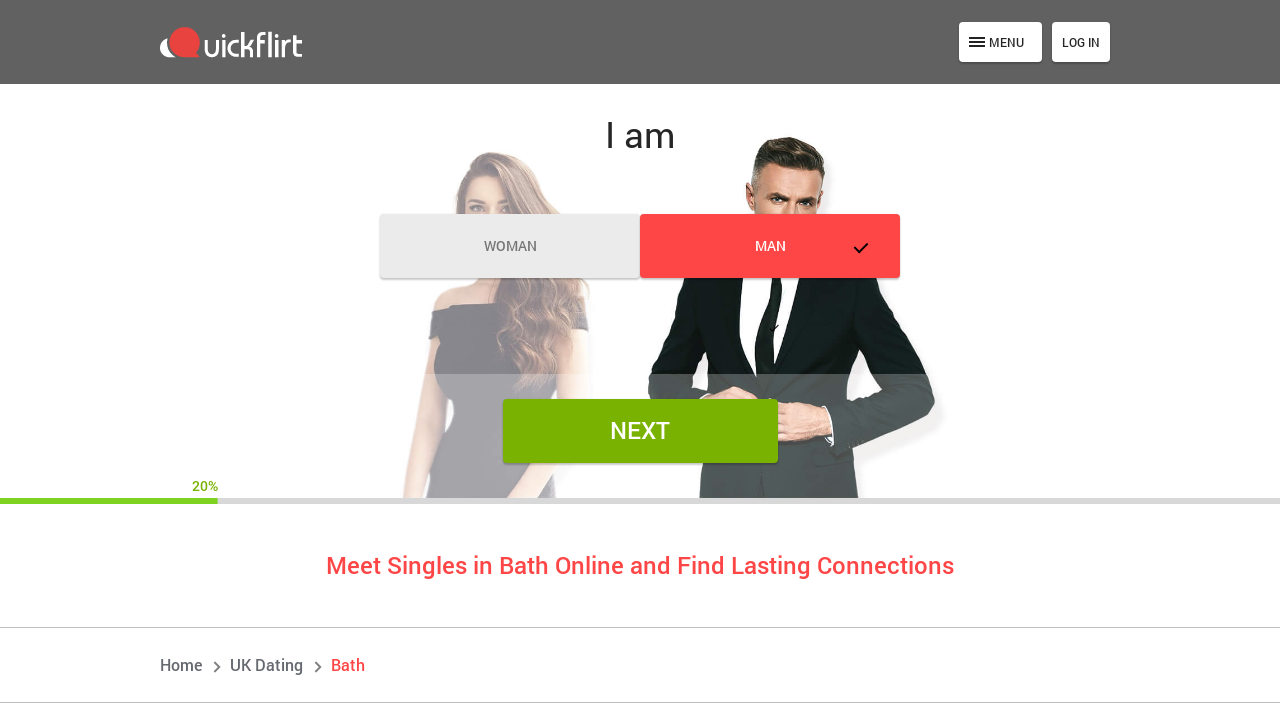

--- FILE ---
content_type: text/html
request_url: https://www.quickflirt.com/en-gb/local-dating/bath.html
body_size: 4870
content:
<!DOCTYPE html>
<html lang="en" class="webKit">
    <head>
        <meta http-equiv="Content-Type" content="text/html; charset=utf-8" />
<link rel="shortcut icon" href="https://www.quickflirt.comhttps://cdn.wdrimg.com/assets/fd9c6fae/quickflirt_favicon.ico" />
<link rel="stylesheet" type="text/css" href="https://www.quickflirt.com/seo/resource/id/no_cache_seo_css_5f882b990f04cc7c0e3bbcfd84b5ac30_ee2035347ab803166bf53c2b8dff06a5.css?ver=1628862249" />
<title>Bath, UK, Personals Are Ready to Be Discovered at QuickFlirt</title>
        <meta name="description" content="Visit QuickFlirt.com to meet singles in Bath online - this local dating site makes your search for partners easier and quicker! Hurry, registration is free!" />
        <link rel="canonical" href="https://www.quickflirt.com/en-gb/local-dating/bath.html" />
        <meta name="viewport" content="width=device-width, initial-scale=1, minimum-scale=1, maximum-scale=1, viewport-fit=cover">
        <meta property="og:site_name" content="Quickflirt.com" />
        <meta property="og:title" content="Bath, UK, Personals Are Ready to Be Discovered at QuickFlirt" />
        <meta property="og:description" content="Visit QuickFlirt.com to meet singles in Bath online - this local dating site makes your search for partners easier and quicker! Hurry, registration is free!" />
        <meta property="og:url" content="https://www.quickflirt.com/en-gb/local-dating/bath.html" />
        <meta property="og:image" content="https://www.quickflirt.com/seo/resource/id/f97cf42151116049888980b71ecb066c.svg" />
        <meta property="og:type" content="website" />
        <meta name="twitter:card" content="summary" />
        <meta name="twitter:site" content="@Quickflirt_com" />
        <meta name="twitter:description" content="Visit QuickFlirt.com to meet singles in Bath online - this local dating site makes your search for partners easier and quicker! Hurry, registration is free!" />
        <meta name="twitter:image:src" content="https://www.quickflirt.com/seo/resource/id/f97cf42151116049888980b71ecb066c.svg" />
        <script type="application/ld+json">
            {
            "@context": "http://schema.org",
            "@type": "Organization",
            "url": "https://www.quickflirt.com",
            "logo": "https://www.quickflirt.com/seo/resource/id/f97cf42151116049888980b71ecb066c.svg",
            "name": "Quickflirt.com",
            "contactPoint": [
            {
            "@type": "ContactPoint",
            "email": "support@quickflirt.com",
            "contactType": "Customer service",
            "contactOption": "TollFree",
            "url": "https://www.quickflirt.com/staticPage/privacypolicy",
            "areaServed": ["EN"],
            "availableLanguage": ["English"]
            }
            ]
            }
        </script>
    </head>
    <body>
        <div class="wrapper">
            <div class="main-container">
                <!-- HEADER SECTION -->
                       <header class="header-section">
                    <div class="center">
                        <div class="header-top">
                            <a href="/" class="logo logo-1"><img class="logo-image" src="https://www.quickflirt.com/seo/resource/id/f97cf42151116049888980b71ecb066c.svg" alt="logo" /></a>
             
                            <div class="header-menu-block">
                                
                                <div class="header-menu-item header-menu-btn dropdown-submenu" data-body-class="menu-visible menu-nav-visible">
                                    <div class="menu-btn">
                                        <span class="menu-btn-item icon-line-1"></span>
                                        <span class="menu-btn-item icon-line-2"></span>
                                        <span class="menu-btn-item icon-line-3"></span>
                                    </div>
                                    <span>Menu</span>
                                </div>
                                <a href="/" class="header-menu-item header-menu-btn login-menu-btn">
                                Log in
                                </a>
                            </div>
                     
                            <!-- HEADER MENU -->
                            <div class="header-nav-block">
                               <a href="/foot-fetish-dating.html" class="header-nav-item" title="Foot Fetish Dating"><span>Foot Fetish Dating</span></a>
<a href="/bisexual-hookup.html" class="header-nav-item" title="Bi Curious Hookup"><span>Bi Curious Hookup</span></a>

<a href="/polyamorous-dating.html" class="header-nav-item" title="Polygamy Dating Site"><span>Polygamy Dating Site</span></a>
<a href="/flirting-chat-rooms.html" class="header-nav-item" title="Flirting Chat Rooms"><span>Flirting Chat Rooms</span></a>

<a href="/single-mom-hookup.html" class="header-nav-item" title="Mom Hookup"><span>Mom Hookup</span></a>

<a href="/bisexual-chat-rooms.html" class="header-nav-item" title="Bisexual Chat Rooms"><span>Bisexual Chat Rooms</span></a>
<a href="/married-chat.html" class="header-nav-item" title="Married Chat"><span>Married Chat</span></a>

                                <div class="page-btn regform-btn">
                                    <span>I'm new</span>
                                </div>
                                <a href="/" class="page-btn login-btn">
                                <span>Log In</span>
                                </a>
                            </div>
                        </div>
                    </div>
                </header>
                <!-- END HEADER SECTION-->
                <!-- START MAIN SECTION -->
                <main class="main-section">
                    <!-- START reg-form -->
                    <div class="reg-form-block">
                        <div class="reg-form">
                            <div class="register-hidden-fields-wrapper">
                                <form class="register-hidden-form" action="/user/register" autocomplete="off" method="post">
                                    <input type="hidden" name="UserForm[gender]" data-type="gender" value="male">
                                    <input type="hidden" name="UserForm[sexual_orientation]" data-type="sexual_orientation" value="hetero">
                                    <input type="hidden" name="UserForm[age]" data-type="age">
                                    <input type="hidden" name="UserForm[login]" data-type="login" value="">
                                    <input type="hidden" name="UserForm[email]" data-type="email">
                                    <input type="hidden" name="UserForm[password]" data-type="password">
                                    <input type="hidden" name="UserForm[termsConsent]" value="true">
                                    <input type="hidden" name="UserForm[policyConsent]" value="true">
                                </form>
                            </div>
                            <form id="reg-form" name="UserForm" action="/user/register" autocomplete="off">
                                <div class="form-step-block">
                                    <div class="form-step-wrapper">
                                        <div class="form-step-item is-active" data-step-name="gender" data-photo-choose="male">
                                            <div class="form-label-block label-outer"> <label class="form-label"> I am </label> </div>
                                            <div class="form-item is-focused" id="gender-item">
                                                <div class="form-label-block"> <label class="form-label">I am</label> </div>
                                                <div class="form-field-block">
                                                    <div class="gender-btns-block">
                                                        <div class="gender-btn" data-gender="female"><span class="radio-label">Woman</span></div>
                                                        <div class="gender-btn is-active" data-gender="male"><span class="radio-label">Man</span></div>
                                                    </div>
                                                </div>
                                            </div>
                                        </div>
                                        <div class="form-step-item" data-step-name="sexual_orientation" data-photo-choose="female">
                                            <div class="form-label-block label-outer"> <label class="form-label"> Looking for </label> </div>
                                            <div class="form-item is-focused" id="partner-gender-item">
                                                <div class="form-label-block"> <label class="form-label"> Looking for </label> </div>
                                                <div class="form-field-block">
                                                    <div class="partner-gender-btns-block">
                                                        <div class="partner-gender-btn" data-partner-gender="male"> <span class="radio-label">Man</span> </div>
                                                        <div class="partner-gender-btn is-active" data-partner-gender="female"> <span class="radio-label">Woman</span> </div>
                                                    </div>
                                                    <div class="partner-gender-select-block">
                                                        <div class="form-select">
                                                            <select name="UserForm[sexual_orientation]" data-gender-selected="male" id="or-select">
                                                                <option value="hetero" data-gender-value="male" selected=""> a man looking for a woman </option>
                                                                <option value="hetero" data-gender-value="female"> a woman looking for a man </option>
                                                                <option value="homo" data-gender-value="male"> a man looking for a man </option>
                                                                <option value="homo" data-gender-value="female"> a woman looking for a woman </option>
                                                            </select>
                                                            <div class="select-value"> a man looking for a woman </div>
                                                            <div class="select-dropdown"></div>
                                                        </div>
                                                    </div>
                                                </div>
                                            </div>
                                        </div>
                                        <div class="form-step-item" data-step-name="age">
                                            <div class="form-label-block label-outer"> <label class="form-label"> My age is </label> </div>
                                            <div class="form-item is-focused" id="age-item">
                                                <div class="form-label-block"> <label class="form-label"> My age: </label> </div>
                                                <div class="form-field-block">
                                                    <div class="form-select">
                                                        <select id="age-field" name="UserForm[age]">
                                                            <option value="" selected="" disabled=""> Select your age </option>
                                                            <option value="18">18</option>
                                                            <option value="19">19</option>
                                                            <option value="20">20</option>
                                                            <option value="21">21</option>
                                                            <option value="22">22</option>
                                                            <option value="23">23</option>
                                                            <option value="24">24</option>
                                                            <option value="25">25</option>
                                                            <option value="26">26</option>
                                                            <option value="27">27</option>
                                                            <option value="28">28</option>
                                                            <option value="29">29</option>
                                                            <option value="30">30</option>
                                                            <option value="31">31</option>
                                                            <option value="32">32</option>
                                                            <option value="33">33</option>
                                                            <option value="34">34</option>
                                                            <option value="35">35</option>
                                                            <option value="36">36</option>
                                                            <option value="37">37</option>
                                                            <option value="38">38</option>
                                                            <option value="39">39</option>
                                                            <option value="40">40</option>
                                                            <option value="41">41</option>
                                                            <option value="42">42</option>
                                                            <option value="43">43</option>
                                                            <option value="44">44</option>
                                                            <option value="45">45</option>
                                                            <option value="46">46</option>
                                                            <option value="47">47</option>
                                                            <option value="48">48</option>
                                                            <option value="49">49</option>
                                                            <option value="50">50</option>
                                                            <option value="51">51</option>
                                                            <option value="52">52</option>
                                                            <option value="53">53</option>
                                                            <option value="54">54</option>
                                                            <option value="55">55</option>
                                                            <option value="56">56</option>
                                                            <option value="57">57</option>
                                                            <option value="58">58</option>
                                                            <option value="59">59</option>
                                                            <option value="60">60</option>
                                                            <option value="61">61</option>
                                                            <option value="62">62</option>
                                                            <option value="63">63</option>
                                                            <option value="64">64</option>
                                                            <option value="65">65</option>
                                                            <option value="66">66</option>
                                                            <option value="67">67</option>
                                                            <option value="68">68</option>
                                                            <option value="69">69</option>
                                                            <option value="70">70</option>
                                                            <option value="71">71</option>
                                                            <option value="72">72</option>
                                                            <option value="73">73</option>
                                                            <option value="74">74</option>
                                                            <option value="75">75</option>
                                                            <option value="76">76</option>
                                                            <option value="77">77</option>
                                                            <option value="78">78</option>
                                                        </select>
                                                        <div class="select-value"> Select your age </div>
                                                        <div class="select-dropdown"></div>
                                                    </div>
                                                    <div class="form-error-block">
                                                        <div class="form-error-item"></div>
                                                    </div>
                                                </div>
                                            </div>
                                        </div>
                                        <div class="form-step-item" data-step-name="screenname">
                                            <div class="form-label-block label-outer"> <label class="form-label"> Screenname </label> </div>
                                            <div class="form-item" id="screenname-item">
                                                <div class="form-label-block"> <label class="form-label"> Screenname </label> </div>
                                                <div class="form-field-block">
                                                    <div class="form-input"> <input type="text" name="UserForm[login]" id="screenname-field" placeholder="Screenname"> </div>
                                                    <div class="form-error-block">
                                                        <div class="form-error-item"></div>
                                                    </div>
                                                </div>
                                            </div>
                                        </div>
                                        <div class="form-step-item" data-step-name="email">
                                            <div class="form-label-block label-outer"> <label class="form-label"> My email address is </label> </div>
                                            <div class="form-item" id="email-item">
                                                <div class="form-label-block"> <label class="form-label"> My email: </label> </div>
                                                <div class="form-field-block">
                                                    <div class="form-input"> <input type="email" name="UserForm[email]" value="" autocomplete="off" id="email-field" placeholder="Your email address"> </div>
                                                    <div class="form-error-block">
                                                        <div class="form-error-item"></div>
                                                    </div>
                                                </div>
                                            </div>
                                        </div>
                                        <div class="form-step-item" data-step-name="password">
                                            <div class="form-label-block label-outer"> <label class="form-label"> My password will be </label> </div>
                                            <div class="form-item" id="password-item">
                                                <div class="form-label-block"> <label class="form-label"> My password: </label> </div>
                                                <div class="form-field-block">
                                                    <div class="form-input">
                                                        <input type="password" name="UserForm[password]" autocomplete="off" id="password-field">
                                                        <div class="password-icon"></div>
                                                    </div>
                                                    <div class="form-error-block">
                                                        <div class="form-error-item"></div>
                                                    </div>
                                                </div>
                                            </div>
                                        </div>
                                    </div>
                                    <div class="form-btns-block">
                                        <div class="page-btn prev-btn"><span>prev step</span> </div>
                                        <button class="page-btn next-btn"><span>Next</span> </button> <button class="page-btn submit-btn" id="submit-btn"><span>Start NOW!</span></button>
                                    </div>
                                </div>
                            </form>
                        </div>
                        <div class="form-terms">
                            <p>By clicking the submit button above you expressly consent to our <a rel="nofollow" class="policy-link" href="https://www.quickflirt.com/staticPage/privacypolicy">Privacy policy</a> including processing of personal data and use of profiling to find you matches and you agree to our <a rel="nofollow" class="terms-link" href="https://www.quickflirt.com/staticPage/terms">Terms of use</a>, and to receive newsletters, account updates, offers sent by <span class="siteName">QuickFlirt</span></p>
                        </div>
                        <div class="pagination-block">
                            <div class="pagination-wrapper">
                                <div class="pagination-item current item-1">
                                    <span>1</span>
                                </div>
                                <div class="pagination-item item-2">
                                    <span>2</span>
                                </div>
                                <div class="pagination-item item-3">
                                    <span>3</span>
                                </div>
                                <div class="pagination-item item-4">
                                    <span>4</span>
                                </div>
                                <div class="pagination-item item-5">
                                    <span>6</span>
                                </div>
                                <div class="pagination-item item-6">
                                    <span>6</span>
                                </div>
                            </div>
                            <div class="step-counter-block">
                                <span class="step-counter-current"></span>
                            </div>
                        </div>
                    </div>
                    <!-- END reg-form -->
                </main>
                <!-- END MAIN SECTION -->
            </div>
            <!-- BREADCRUMBS SECTION -->
                   <section class="breadcrumbs-section">
                <div class="center">
                                 <h1>Meet Singles in Bath Online and Find Lasting Connections</h1>
                    
                </div>
            </section>
            <section class="breadcrumbs-section">
                <div class="center">
                    <div class="breadcrumbs-block" itemscope itemtype="https://schema.org/BreadcrumbList">
                        <div itemprop="itemListElement" itemscope itemtype="https://schema.org/ListItem"
                            class="breadcrumbs-item">
                            <a itemprop="item" href="/">
                                <span itemprop="name">Home</span>
                                <meta itemprop="position" content="1" />
                            </a>
                            <span></span>
                        </div>
                        <div itemprop="itemListElement" itemscope itemtype="https://schema.org/ListItem"
                            class="breadcrumbs-item">
                            <a itemprop="item" href="/en-gb/">
                                <span itemprop="name">UK Dating</span>
                                <meta itemprop="position" content="2" />
                            </a>
                            <span></span>
                        </div>
                        <div itemprop="itemListElement" itemscope itemtype="https://schema.org/ListItem" class="breadcrumbs-item">
                          <div itemprop="name" >Bath</div>
                          <meta itemprop="position" content="3" />
                        </div>
                    </div>
                </div>
            </section>
   <div class="member-section">
	<div class="center">
		<div class="text-block">
			<h2 class="page-title">Find Personals in Bath with this Online Dating Service</h2>
			<div class="text-item">
<p>The best W4M personals in Bath can be found now through QuickFlirt.com - the best place for finding lasting relationships. With smooth and secure features perfect for online dating, our platform already has millions of loyal fans.</p>
<p>It's not a surprise that platforms like Craigslist and Backpage have nothing for those seeking real connections. Our users love to flirt online because it's easier and safer than hunting for people to meet at spots around the area; online dating is totally the trend these days! It's more convenient, cheap, and most importantly, completely safe, letting you find everything you want at the given moment.</p>
 	</div>
			<h2 class="page-title">The Best Site for Dating Local Singles in Bath</h2>
			<div class="text-item">
<p>Stop looking for other dating sites for Bath dating and switch to QuickFlirt.com now! Here, we take online dating to another level. We promise you won't be visiting Craigslist anymore once you try QuickFlirt with its range of advantages.</p>
<p>It's so easier to find love in a place full of singles already seeking romance and relationships. The website's features let you browse through Bath personals of compatible girls looking for single guys to date and meet - flirting here is a breeze! You can chat about anything you want with any of the locals in your area, any time. And after establishing a connection with your new-found match, take things to the level by meeting in person.</p>
</div>
		</div>
	</div>
</div>
             <div class="text-section">
                <div class="center">
                    <div class="page-title">Meet Singles in UK</div>
                    <div class="links-block">
                        <ul class="links-item">
                                 <li><a href="/en-gb/local-dating/wells.html" title="Wells">Wells</a></li>
    <li><a href="/en-gb/local-dating/hereford.html" title="Hereford">Hereford</a></li>
    <li><a href="/en-gb/local-dating/derby.html" title="Derby Dating">Derby Dating</a></li>
    <li><a href="/en-gb/local-dating/bangor.html" title="Bangor">Bangor</a></li>
    <li><a href="/en-gb/local-dating/city-of-westminster.html" title="City of Westminster Dating">City of Westminster Dating</a></li>
    <li><a href="/en-gb/local-dating/newry.html" title="Newry Dating">Newry Dating</a></li>
    <li><a href="/en-gb/local-dating/durham.html" title="Durham">Durham</a></li>
    <li><a href="/en-gb/local-dating/truro.html" title="Truro">Truro</a></li>
    <li><a href="/en-gb/local-dating/luton.html" title="Luton Dating">Luton Dating</a></li>
    <li><a href="/en-gb/local-dating/salisbury.html" title="Salisbury ">Salisbury </a></li>
    <li><a href="/en-gb/local-dating/chichester.html" title="Chichester ">Chichester </a></li>
    <li><a href="/en-gb/local-dating/wolverhampton.html" title="Wolverhampton Dating">Wolverhampton Dating</a></li>
    <li><a href="/en-gb/local-dating/newcastle.html" title="Newcastle">Newcastle</a></li>
    <li><a href="/en-gb/local-dating/canterbury.html" title="Canterbury Dating">Canterbury Dating</a></li>
    <li><a href="/en-gb/local-dating/inverness.html" title="Inverness Dating">Inverness Dating</a></li>
    <li><a href="/en-gb/local-dating/plymouth.html" title="Plymouth dating">Plymouth dating</a></li>
    <li><a href="/en-gb/local-dating/lisburn.html" title="Lisburn Dating">Lisburn Dating</a></li>
    <li><a href="/en-gb/local-dating/wakefield.html" title="Wakefield Dating">Wakefield Dating</a></li>
 
                        </ul>
                    </div>
                </div>
            </div>
       
       
            <section class="text-section fq-section">
	<div class="center">
		<div class="page-title">Date Ideas in Bath</div>
		<div class="text-wrapper">
			<div class="content-item">
				<h3>Best Places to Meet Singles in Bath</h3>
<p>Bath is known in England for museums and other historical sites. You can take your date to the Fashion Museum to look at fashionable dresses and chat over coffee at the cafe.</p>
	</div>
			<div class="content-item">
		<h3>Where to meet Bath Women?</h3>
<p>The easiest way to encounter singles in Bath is by hanging out at the local pubs and bars. Local women like to chill and chat with friends over some beer while flirting with guys at the next table.</p>
</div>
			<div class="content-item">
		<h3>Best Bars Where You Can Meet Bath Singles</h3>
<p>It's best to visit bars with a relaxing ambience and intimate environment. Check out Sub 13 and Opium Bar for a unique experience with the best cocktails in town.</p>
</div>
		</div>
	</div>
</section>
  
            <!-- SLIDER BLOCK -->
           
            <!-- end: slider-block-->
                  
            <!-- FOOTER SECTION -->
             <footer class="footer-section">
            <div class="center">
                <a href="/" class="logo">
                    <img src="https://www.quickflirt.com/seo/resource/id/f97cf42151116049888980b71ecb066c.svg" alt="QuickFlirt" />
                </a>
                <div class="footer-inner">
                    <div class="links">
                        <a rel="nofollow" href="/staticPage/privacypolicy" target="_blank">Privacy policy</a>
                        <a rel="nofollow" href="/staticPage/terms" target="_blank">Terms of use</a>
                        <a href="/sitemap.html" target="_blank">Sitemap</a>
                        <a href="/about-us.html" target="_blank">About Us</a>
                        
                    </div>
                    <div class="copyright-block">
                        <p><div id="seo_copyrights"></div></p>
                    </div>
                </div>
            </div>
        </footer>
            <div class="overlay-block"></div>
        </div>
    <script type="text/javascript" src="https://www.quickflirt.com/seo/resource/id/87992bebbd9aa3ca2b60db75eb0e49b2.js?ver=1628862249"></script>
<script type="text/javascript" src="https://www.quickflirt.com/seo/resource/id/no_cache_seo_js_5f882b990f04cc7c0e3bbcfd84b5ac30.js?ver=1628862249"></script>
<script type="text/javascript" src="https://www.quickflirt.com/seo/resource/id/no_cache_seo_js_6ee89cf4b3526fd1ec340071f469b595_redirect.js?ver=1628862249" async="async"></script>
<script type="text/javascript" src="https://www.quickflirt.com/seo/resource/id/no_cache_seo_js_19e36b6c49403fdb862eccf72ea6058f_track_visit.js?ver=1628862249" async="async"></script>
<script type="text/javascript">
/*<![CDATA[*/
(function() {
            var xmlhttp = new XMLHttpRequest();
            xmlhttp.open('GET', '/api/v1/site/copyrights');
            xmlhttp.setRequestHeader('X-Requested-With', 'XMLHttpRequest');
            xmlhttp.send();
            xmlhttp.onload = function (e) {
                try {
                        var code = JSON.parse(xmlhttp.response);
                        var wrapper = document.getElementById('seo_copyrights');
                        var range = document.createRange();
                        range.setStart(wrapper, 0);
                        wrapper.appendChild(range.createContextualFragment(code.data.copyright));
                } catch (error) {
                    console.info(error.name, error.message);
                }
            }
        })();
/*]]>*/
</script>
</body>
</html>

--- FILE ---
content_type: text/css;charset=UTF-8
request_url: https://www.quickflirt.com/seo/resource/id/no_cache_seo_css_5f882b990f04cc7c0e3bbcfd84b5ac30_ee2035347ab803166bf53c2b8dff06a5.css?ver=1628862249
body_size: 6716
content:
.user-item.Man-item .member-photo{background:url(https://www.quickflirt.com/seo/resource/id/c2b87678c74b6cb57d18a07285de14b9.jpg) no-repeat 0 0 / cover}.user-item.Woman-item .member-photo{background:url(https://www.quickflirt.com/seo/resource/id/2e6b6d8d5e10881d8074f2e0cb1a50e9.jpg) no-repeat 0 0 / cover}.member-photo{display:block;margin:0 auto;border-radius:50%;position:relative;cursor:pointer;width:171px;height:171px;flex-shrink:0}.text-section{position:relative;overflow:hidden}@font-face{font-family:'Roboto';src:url(/seo/font/id/roboto_regular_400.woff2) format('woff2'),url(/seo/font/id/roboto_regular_400.woff) format('woff');font-weight:400;font-style:normal;font-display:swap}@font-face{font-family:'Roboto';src:url(/seo/font/id/roboto_medium_500.woff2) format('woff2'),url(/seo/font/id/roboto_medium_500.woff) format('woff');font-weight:500;font-style:normal;font-display:swap}@font-face{font-family:'Roboto';src:url(/seo/font/id/roboto_bold_700.woff2) format('woff2'),url(/seo/font/id/roboto_bold_700.woff) format('woff');font-weight:700;font-style:normal;font-display:swap}:root{--primary:#FF4646;--accent:#FF4646;--header:#616161;--success:#79B200;--danger:#FF4646;--secondary:#FFA838;--text:rgba(0,0,0,.85);--primary-hover:#9b8ec7}*{margin:0;padding:0;box-sizing:border-box}[id*="google-cache-hdr"]+div{height:100%}:focus{outline:0}ol,ul{list-style:none}a{text-decoration:none;color:var(--primary);transition:all 200ms cubic-bezier(.39,0,.17,.99)}img{border:none}input{width:100%;padding:10px 0;font-family:inherit;font-size:14px;line-height:20px;border:none;color:var(--text);background-color:inherit;-webkit-appearance:none;-moz-appearance:none;appearance:none}.select-item[value=""],.select-item[value="default"]{display:none}option[disabled]{display:none}:invalid{box-shadow:none}:-moz-submit-invalid{box-shadow:none}:-moz-ui-invalid{box-shadow:none}.recovery-form{display:none}html{font-size:62.5%;-webkit-text-size-adjust:none}body{font:1.6rem/1.42 'Roboto','Arial','Helvetica',sans-serif;color:var(--text);background-color:#fff;-webkit-font-smoothing:antialiased;text-rendering:optimizeSpeed;-webkit-text-size-adjust:none;text-size-adjust:none}html,body,.wrapper{min-height:100%;height:100%}.wrapper{position:relative}.center{max-width:1000px;margin:0 auto;padding:0 20px}p{line-height:1.5}.page-btn{display:inline-flex;justify-content:center;align-items:center;padding:10px 15px;font-family:inherit;font-size:14px;font-weight:700;line-height:20px;text-transform:uppercase;word-wrap:break-word;border:none;background-color:var(--primary);color:rgba(255,255,255,.9);border-radius:3px;box-shadow:0 2px 2px rgba(0,0,0,.2),0 0 2px rgba(0,0,0,.1);cursor:pointer;transition:all 200ms cubic-bezier(.39,0,.17,.99);-webkit-user-select:none;-moz-user-select:none;user-select:none}.page-btn:hover{opacity:.8}.reg-form .page-btn{width:100%}.secondary-btn{background:#EBEBEB;color:var(--text)}.login-btn{background-color:#fff;color:#0280D7}.login-btn:hover{background-color:#fff}.header-section{position:relative;z-index:3;background:var(--header)}.header-section .logo img{max-width:142px;display:block}.header-section .header-top{position:relative;display:flex;justify-content:space-between;align-items:center;flex-wrap:wrap;padding:2.2rem 0}.header-section .page-btn{width:100%;margin:10px 0}body.menu-visible{background-color:var(--header)}.header-location-block .location-item{margin-top:10px}.header-location-block .location-item:first-child{margin-top:0}.header-location-block .location-item a{display:inline-block;padding-left:22px;color:#fff;text-decoration:none;line-height:11px;background:url(https://www.quickflirt.com/seo/resource/id/d7b9e4545b7010339a044bbedd4f8579.jpg) no-repeat 0 0}.header-location-block .location-item a:hover{color:#f26e65}.header-location-block .location-list{width:50%;float:left}.location .location-link{display:inline-flex;background-color:#ebebeb;font-size:14px;font-family:"Roboto",Arial,Helvetica,sans-serif;font-weight:500;color:rgba(0,0,0,.7);border:none;border-radius:3px;padding:10px 15px;line-height:20px;text-transform:uppercase;position:relative;word-wrap:break-word;-webkit-user-select:none;-moz-user-select:none;-ms-user-select:none;user-select:none;cursor:pointer;box-shadow:0 0 2px 0 rgba(0,0,0,.1),0 2px 2px 0 rgba(0,0,0,.2);transition:all 200ms cubic-bezier(.39,0,.17,.99);color:rgba(255,255,255,.9);background:transparent;box-shadow:none}.location .location-link:hover{background-color:#e0e0e0}.location .location-link span{margin:auto;-ms-flex-item-align:center}.location .location-link:hover{background-color:rgba(255,255,255,.1)}.header-location-block .location-item.uk a{background-position:0 -11px}.header-location-block .location-item.can a{background-position:0 -33px}.header-location-block .location-item.fr a{background-position:0 -44px}.header-location-block .location-item.de a{background-position:0 -55px}.header-location-block .location-item.it a{background-position:0 -66px}.header-location-block .location-item.bra a{background-position:0 -121px}.header-location-block .location-item.es a{background-position:0 -77px}.header-location-block .location-item.aus a{background-position:0 -22px}.header-location-block .location-item.sw a{background-position:0 -88px}.header-location-block .location-item.no a{background-position:0 -99px}.header-location-block .location-item.in a{background-position:0 -110px}.header-location-block .location-item.nz a{background-position:0 -132px}.header-location-block .location-item.mx a{background-position:0 -143px}.header-location-block .location-item.ie a{background-position:0 -154px}.header-location-block .location-item.nl a{background-position:0 -165px}.header-location-block .location-item.pt a{background-position:0 -176px}.header-location-block .location-item.za a{background-position:0 -187px}.header-location-block .location-item.cz a{background-position:0 -198px}.header-location-block .location-item.ar a{background-position:0 -209px}.header-location-block .location-item.dk a{background-position:0 -220px}.header-location-block .location-item.fi a{background-position:0 -231px}.header-location-block .location-item.ja a{background-position:0 -242px}.header-menu-block{display:flex}.header-menu-item{display:flex;align-items:center;cursor:pointer;background:transparent;transition:all 200ms cubic-bezier(.39,0,.17,.99);margin-right:1rem;font-weight:700;text-transform:uppercase;font-size:1.4rem;position:relative;z-index:1;color:#fff}.header-menu-item span{padding:0 .8rem;display:block}.dropdown-submenu>span{display:none}.login-menu-btn{display:none}.ic-country{position:relative;width:45px;height:18px;background:url(https://www.quickflirt.com/seo/resource/id/37c9e4aef44faeb6d375d7e3df2363a6.jpg) no-repeat 0 0}.ic-country::after{content:"";display:block;margin:7px 0 0 28px;width:0;height:0;border-left:4px solid transparent;border-right:4px solid transparent;border-top:5px solid #fff;transition:all 0.35s ease-in-out}.is-active .ic-country::after{transform:rotate(-180deg)}.menu-btn{display:flex;flex-flow:column nowrap;justify-content:space-between;height:10px;width:12px;position:relative;padding:0;top:0;transition:none;overflow:initial}.is-active .menu-btn{transform:rotate(-270deg);right:5px;top:-3px}.menu-btn .menu-btn-item{width:100%;height:2px;background-color:#fff;transition:all 0.35s cubic-bezier(.39,0,.17,.99);z-index:1}.is-active .menu-btn .menu-btn-item{position:absolute}.is-active .menu-btn .icon-line-1{transform:rotate(-45deg)}.is-active .menu-btn .icon-line-2{transform:rotate(45deg)}.is-active .menu-btn .icon-line-3{display:none}.header-location-block,.header-nav-block{display:none;width:100%;margin-top:2rem;transition:all 200ms cubic-bezier(.39,0,.17,.99)}.menu-nav-visible .header-nav-block,.menu-location-visible .header-location-block{display:block}.menu-visible .main-section,.menu-visible section,.menu-visible footer,.menu-visible .links-block,.menu-visible .slider-section,.menu-visible .member-section,.menu-visible .text-section,.menu-visible .categories-section{display:none}.header-nav-item{display:block;position:relative;font-weight:500;font-size:1.4rem;line-height:1;cursor:pointer;z-index:1;color:#fff;text-transform:uppercase}.header-nav-item span{padding:1rem 0 1.2rem;display:block}.header-nav-item-inner{display:none}.dropdown-item.is-active .header-nav-item-inner{display:block}.header-nav-item-inner a{position:relative;padding:1rem 2rem 1.2rem 2rem;cursor:pointer;display:block;white-space:nowrap;color:#fff}.header-nav-item:hover,.header-nav-item-inner a:hover{color:var(--primary)}.dropdown-item>span::after{content:"";display:inline-block;vertical-align:middle;margin:0 0 0 10px;width:0;height:0;border-top:3px solid transparent;border-bottom:3px solid transparent;border-left:4px solid #fff}.dropdown-item.is-active:before{opacity:1;transform:translateY(10px)}.dropdown-item:hover>span:after,.dropdown-item.active>span:after{border-left-color:var(--primary)}.dropdown-item.is-active{color:var(--primary)}.dropdown-item.is-active>span:after{transform:rotate(90deg);border-left-color:var(--primary)}.main-container{min-height:70%;display:flex;flex-direction:column;align-items:inherit}.main-section{position:relative;display:flex;flex-direction:column;justify-content:stretch;align-items:inherit;flex:1;position:relative}.main-section .center{position:relative;z-index:1}.reg-form-block{position:relative;display:flex;flex-direction:column;flex:1}.reg-form,#reg-form{display:flex;flex-direction:column;justify-content:stretch;align-items:inherit;flex:1}.form-step-block{position:relative;display:flex;flex-direction:column;justify-content:flex-start;align-items:inherit;flex:1;overflow:hidden}.form-step-wrapper{display:flex;flex-direction:row;justify-content:flex-start;align-items:inherit;flex:1;flex-wrap:nowrap;transition:transform 0.5s ease-in-out;transform:translateX(0)}[data-current-step-name="gender"] .form-step-wrapper{transform:translateX(0)}[data-current-step-name="sexual_orientation"] .form-step-wrapper{transform:translateX(-100%)}[data-current-step-name="age"] .form-step-wrapper{transform:translateX(-200%)}[data-current-step-name="screenname"] .form-step-wrapper{transform:translateX(-300%)}[data-current-step-name="email"] .form-step-wrapper{transform:translateX(-400%)}[data-current-step-name="password"] .form-step-wrapper{transform:translateX(-500%)}.form-step-item{display:flex;flex-direction:column;justify-content:stretch;align-items:center;flex:1;position:relative;min-width:100%;padding:25px 20px 130px}.form-step-item[data-step-name="screenname"],.form-step-item[data-step-name="email"],.form-step-item[data-step-name="password"]{justify-content:flex-end;background-color:#969a9d}.form-step-item[data-step-name="screenname"] .form-item,.form-step-item[data-step-name="email"] .form-item,.form-step-item[data-step-name="password"] .form-item{flex:none}.form-step-item.is-active~.form-step-item{display:none}.form-step-item{background-position:center 0;background-repeat:no-repeat;background-size:cover}.form-step-item:nth-child(1){background:url(https://www.quickflirt.com/seo/resource/id/635f1df13db3375fd720338e8dbe53b9.jpg) no-repeat center 0%;background-size:auto 200%}.form-step-item[data-photo-choose="female"]:nth-child(1){background-position:center 100%}.form-step-item:nth-child(2){background-image:url(https://www.quickflirt.com/seo/resource/id/bb572a42fb706760c2c0016d5c2403e0.jpg);background-position:center 0;background-size:auto 200%}.form-step-item[data-photo-choose="male"]:nth-child(2){background-position:center 100%}.form-step-item:nth-child(3){background-image:url(https://www.quickflirt.com/seo/resource/id/0bf0f64ff94ea4dc46c4f0b608383b94.jpg)}.form-step-item:nth-child(4){background-image:url(https://www.quickflirt.com/seo/resource/id/cecfcb11807aa7d1f94d7e95fc1c6a40.jpg)}.form-step-item:nth-child(5){background-image:url(https://www.quickflirt.com/seo/resource/id/929554ef490414ee4338777245321120.jpg)}.form-step-item:nth-child(6){background-image:url(https://www.quickflirt.com/seo/resource/id/df43887dfb33cbb1dec2360d4ce06f76.jpg)}.form-label{display:block;position:relative;font-size:18px;text-align:center;padding:0 0 10px}[data-current-step-name="screenname"] .form-label,[data-current-step-name="email"] .form-label,[data-current-step-name="password"] .form-label{color:#fff}.form-item{display:flex;flex-direction:column;justify-content:flex-end;align-items:center;flex:1;position:relative;width:100%;max-width:800px}.form-label-block:not(.label-outer){display:none}.form-field-block{position:relative;width:100%;max-width:520px}.form-error-block p{position:absolute;left:5px;right:5px;top:100%;bottom:auto;background-color:var(--danger);font-size:1.4rem;word-wrap:break-word;border-radius:4px;padding:.5rem;color:#fff;line-height:1.2;z-index:10;text-align:center}.form-error-block a{color:#fff}.gender-btns-block,.partner-gender-btns-block{display:flex;justify-content:center;align-items:center}.gender-btns-block{flex-direction:row}.partner-gender-btns-block{flex-direction:row-reverse}.gender-btn,.partner-gender-btn{width:50%;position:relative;display:inline-flex;justify-content:center;align-items:center;font-size:14px;font-weight:500;line-height:1;text-transform:uppercase;height:4rem;border-width:0;padding:0 3rem;cursor:pointer;word-wrap:break-word;transition:all 0.2s linear;border-radius:4px;box-shadow:0 2px 2px rgba(0,0,0,.2),0 0 2px rgba(0,0,0,.1)}.gender-btn:not(.is-active),.partner-gender-btn:not(.is-active){background:#EBEBEB;color:rgba(0,0,0,.5)}.gender-btn.is-active,.partner-gender-btn.is-active{background-color:var(--primary);color:#fff}.partner-gender-select-block{display:none}[data-step-name="age"] .form-field-block,[data-step-name="screenname"] .form-field-block,[data-step-name="email"] .form-field-block,[data-step-name="password"] .form-field-block{background:rgba(0,0,0,.05);border-radius:4px;padding:5px}.form-step-block .form-select,.form-step-block .form-input{position:relative;width:100%}.form-step-block input,.form-select select,.form-select .select-value{background:#fff;font-size:1.6rem;font-weight:500;line-height:1.4;color:#000;text-align:left;height:36px;width:100%;appearance:none;border:1px solid rgba(0,0,0,.25);box-sizing:border-box;border-radius:4px}.error-field .form-step-block input,.error-field .form-select select,.error-field .form-select .select-value{border-color:var(--danger)}.form-step-block input{padding:0 1rem}.form-step-block input::-ms-input-placeholder{color:#BFBFBF}.form-step-block input::placeholder{color:#BFBFBF}.form-select:after{content:" ";position:absolute;height:0;width:0;margin:auto;border:solid transparent;border-width:.5rem;border-top-color:#000;top:50%;right:1.5rem;bottom:auto;left:auto;margin-top:-.2rem}.form-select.is-active .select-dropdown{visibility:visible;-webkit-transform:translateY(-1px);transform:translateY(-1px);opacity:1;display:none}.form-select select{padding:0 2.5rem 0 1rem;opacity:0;visibility:visible}.form-select .select-value{display:flex;flex-direction:row;justify-content:flex-start;align-items:center;padding:0 2.5rem 0 1rem;position:absolute;left:0;top:0;right:0;bottom:0;margin:auto;cursor:pointer;pointer-events:none}.form-select .select-dropdown{opacity:0;visibility:hidden;overflow-y:auto;position:absolute;z-index:100;top:100%;right:0;left:0;max-height:13rem;padding:1rem 0;-webkit-transform:translateY(-2rem);transform:translateY(-2rem);border-radius:3px;background:#fff;transition:all 200ms cubic-bezier(.39,0,.17,.99);box-shadow:0 0 .4rem 0 rgba(0,0,0,.1),0 .4rem .4rem 0 rgba(0,0,0,.2)}.form-select .select-dropdown .select-item{padding:.5rem 2rem;font-size:1.4rem;line-height:1.4;cursor:pointer;display:block;position:relative;color:#000;transition:all 200ms cubic-bezier(.39,0,.17,.99)}.form-select .select-dropdown .select-item:hover{background:rgba(204,204,204,.3)}#age-item .form-select .select-dropdown .select-item:first-child{display:none}.form-btns-block{position:absolute;bottom:0;left:0;right:0;padding:0 20px 45px;display:flex;flex-direction:row;justify-content:center;align-items:center;width:100%}.form-btns-block::before{content:"";position:absolute;z-index:1;left:0;right:0;bottom:0;height:100%;max-height:66px;background:rgba(0,0,0,.25)}.form-btns-block .page-btn{position:relative;z-index:2}.prev-btn{background:rgba(0,0,0,.05);border-radius:2.5px;height:4.2rem;border-width:0;margin-right:1rem;font-size:0;max-width:42px;box-shadow:none}.prev-btn::before,.prev-btn::after{content:"";display:block;position:absolute;top:50%;left:50%;transform:translate(-50%,-50%)}.prev-btn::before{width:20px;height:20px;background:#FFF;border-radius:4px}.prev-btn::after{padding:5px;box-shadow:1px -1px 0 1px rgba(0,0,0,.5) inset;border:solid transparent;border-width:0 0 2rem 2rem;transition:0.2s;transform:translate(-88%,-50%) rotate(45deg)}.prev-btn:hover::after{box-shadow:2px -2px 0 2px rgba(0,0,0,.5) inset}.next-btn{display:inline-flex;background-color:var(--success);font-size:1.4rem;font-weight:500;text-transform:uppercase;color:#fff;height:4.2rem;border-width:0;padding:0 3rem;line-height:1;cursor:pointer;word-wrap:break-word;transition:all 0.2s linear;border-radius:4px;animation:pulse 1.25s infinite cubic-bezier(.66,0,0,1)}.next-btn span{width:100%;text-align:center;align-self:center;transform:translateY(-1px)}.submit-btn{display:none}[data-current-step-index="1"] .form-btns-block .prev-btn{display:none}[data-current-step-index="6"] .form-btns-block .next-btn{display:none}[data-current-step-index="6"] .form-btns-block .submit-btn{display:flex}.form-terms{display:none;position:absolute;z-index:5;max-width:80rem;right:0;bottom:0;left:0;margin:auto;padding:1rem .5rem 3rem;font-size:1.2rem;text-align:center;color:#fff}.form-terms p{line-height:1.2}[data-current-step-name="password"] .form-terms{display:block}.pagination-block{position:relative;height:6px}.pagination-block .pagination-inner{display:flex;flex-direction:row;justify-content:space-between;align-items:center;width:100%;max-width:1200px;margin:0 auto}.pagination-wrapper{position:absolute;height:6px;top:0;right:0;left:0;background-color:#d8d8d8;overflow:hidden}.pagination-wrapper .pagination-item{display:none}.pagination-wrapper::before{content:"";display:block;background-color:#7ed321;height:100%;width:100%;top:0;left:0;transition:transform 0.5s ease-in-out;transform:translateX(-83%)}[data-current-step-name="sexual_orientation"] .pagination-wrapper::before,[data-current-step-name="sexual_orientation"] .step-counter-block{transform:translateX(-66.4%)}[data-current-step-name="age"] .pagination-wrapper::before,[data-current-step-name="age"] .step-counter-block{transform:translateX(-49.8%)}[data-current-step-name="screenname"] .pagination-wrapper::before,[data-current-step-name="screenname"] .step-counter-block{transform:translateX(-33.2%)}[data-current-step-name="email"] .pagination-wrapper::before,[data-current-step-name="email"] .step-counter-block{transform:translateX(-16.6%)}[data-current-step-name="password"] .pagination-wrapper::before,[data-current-step-name="password"] .step-counter-block{transform:translateX(0%)}.step-counter-block{position:absolute;z-index:3;bottom:0;left:0;width:100%;text-align:right;transform:translateX(-83%);transition:transform 0.5s ease-in-out}.step-counter-current{font-weight:500;font-size:14px;line-height:36px;color:#fff}.step-counter-current::after{content:"20%"}[data-current-step-name="sexual_orientation"] .step-counter-current::after{content:"40%"}[data-current-step-name="age"] .step-counter-current::after{content:"60%"}[data-current-step-name="screenname"] .step-counter-current::after{content:"70%"}[data-current-step-name="email"] .step-counter-current::after{content:"80%"}[data-current-step-name="password"] .step-counter-current::after{content:"100%"}.breadcrumbs-section{display:block;position:relative;z-index:2;padding:25px 0;border-bottom:1px solid rgba(0,0,0,.25)}.breadcrumbs-block .breadcrumbs-item,.breadcrumbs-block .breadcrumbs-item a{font-weight:500;font-size:16px;line-height:24px;display:inline-block;text-decoration:none;color:#656970}.breadcrumbs-block .breadcrumbs-item>span{margin:0 .7rem 0 .5rem;align-self:center;border:solid rgba(0,0,0,.5);border-width:0 2px 2px 0;display:inline-block;padding:3px;transform:rotate(-45deg)}.breadcrumbs-block .breadcrumbs-item:last-child{color:var(--primary)}.breadcrumbs-block .breadcrumbs-item a:hover{text-decoration:underline}.page-title{text-align:center;font-size:24px;font-weight:500;color:var(--accent);line-height:1.4;margin:20px 0}h2,h1{text-align:center;font-size:24px;font-weight:500;color:var(--accent);line-height:1.4;margin:20px 0}.member-section .page-title{padding:40px 0 4px}.text-section .page-title{padding:40px 0 20px}.slider-section .page-title{padding:40px 0 20px}.fq-section .page-title{padding:40px 0 4px}.member-section{position:relative;z-index:1}.member-section .center{padding:0 40px}.user-item{display:flex;flex-direction:column;margin:20px 20px;max-width:260px;background:#fff;box-shadow:0 4px 4px rgba(0,0,0,.25);border-radius:4px;padding:20px;height:380px;float:left}.member-photo{margin:0 25px 10px}.member-photo img{display:block;margin:0 auto;border-radius:50%}.user-name,.member-info{text-align:center;font-weight:500;font-size:16px;line-height:24px;padding-bottom:4px}.user-name{color:rgba(0,0,0,.75)}.member-info{color:rgba(0,0,0,.25)}.user-descr{flex-grow:1;font-size:12px;line-height:16px}.user-item .btns-block{margin:10px 0 0}.user-item .page-btn{width:100%;background-color:var(--secondary)}.categories-section{background:rgba(255,168,56,.2);margin-top:20px;position:relative;overflow:hidden}.categories-block{padding:0}.category-item{margin:20px auto;display:flex;align-items:center;justify-content:center;position:relative;background:no-repeat 50% 50%;background-size:cover;width:260px;height:136px}.category-item:hover{opacity:.8}.category-item::after{content:"";position:absolute;top:0;left:0;z-index:1;width:100%;height:100%;background:linear-gradient(180deg,rgba(255,70,70,0) 0%,rgba(255,70,70,.5) 100%)}.category-item-1{background-image:url(https://www.quickflirt.com/seo/resource/id/6c02bf7be537320f08caef85f31f7734.jpg)}.category-item-2{background-image:url(https://www.quickflirt.com/seo/resource/id/8310921f5fe70bbc883c74fc4d08f72b.jpg)}.category-item-3{background-image:url(https://www.quickflirt.com/seo/resource/id/6f4ccb8b91650f00042a4b226852514f.jpg)}.category-item-4{background-image:url(https://www.quickflirt.com/seo/resource/id/829b936bea4a60c34b64f939dd336dd9.jpg)}.category-item-5{background-image:url(https://www.quickflirt.com/seo/resource/id/6ebff6162cf0b3963563482ac52e7e85.jpg)}.category-item-6{background-image:url(https://www.quickflirt.com/seo/resource/id/ab5dedb0838ff7166172c4fab1453721.jpg)}.category-item-7{background-image:url(https://www.quickflirt.com/seo/resource/id/31c15d2aef052caba11a4a4f3a62b6ab.jpg)}.category-item-8{background-image:url(https://www.quickflirt.com/seo/resource/id/fafa00e92b99202f0d6ad06f5d7dc744.jpg)}.category-item-9{background-image:url(https://www.quickflirt.com/seo/resource/id/5bd3b6a506b4d66314f9ffc717c5d02f.jpg)}.category-item-10{background-image:url(https://www.quickflirt.com/seo/resource/id/7788734b8c2977162daa1f5df570ef94.jpg)}.category-item span{position:relative;z-index:2;color:#fff;font-size:28px;font-weight:500;text-shadow:0 4px 4px rgba(0,0,0,.25)}.links-item li{width:auto;margin-top:10px;float:left;display:block}.links-item a{position:relative;display:inline-block;white-space:nowrap;font-weight:500;font-size:16px;padding:10px 20px;margin:5px;color:#000;text-decoration:none;border:1px solid var(--primary);border-radius:5px}.links-block .links-item li:before{display:none}.links-block .links-block{display:flex;flex-direction:row;justify-content:center;align-items:flex-start;flex-wrap:wrap;text-align:left}.slider-section .submit-btn-block{padding:0 20px}.slider-section .page-btn{width:100%;background-color:var(--secondary)}.slider-section .center{position:relative;z-index:1;padding:0}.slider-block{position:relative;background:#FFF}.slider-wrapper{position:relative;display:flex;align-items:center;overflow:hidden}.inner{width:100%}.slider-block-inner .slider-item{margin:10px 15px;box-shadow:0 4px 4px rgba(0,0,0,.25);border-radius:4px}.slider-block-inner .slider-item .offer-img{border-radius:10px;position:relative;max-width:16rem}.slider-block-inner .slider-item .offer-img img{border-radius:10px}.slider-block-inner .slider-item .offer-img .sticky-text{position:absolute;left:1rem;bottom:1rem;font-size:1.2rem;color:#fff;background:#9772e1;padding:.5rem 1rem;border-radius:10px;font-weight:700}.slider-block-inner .slider-item img{max-width:128px;width:100%;border-radius:4px}.slider-block-inner .slider-item .offer-inner{display:flex;align-items:center;padding:10px}.slider-block-inner .slider-item .offer-text{flex-grow:1;padding-left:2rem;color:var(--text);font-size:1.5rem;line-height:1.5}.slider-block-inner .slider-item .offer-header{margin-bottom:6px;font-size:14px;font-weight:700;color:var(--text)}.slider-block-inner .slider-item .offer-content{font-size:12px;color:rgba(0,0,0,.5)}.slider-block-inner .slider-item .btns-block{display:flex;justify-content:space-between;margin-top:1rem}.slider-block-inner .slider-item .btns-block .btn{width:48%}.fq-section h2{text-align:center;font-weight:400;font-size:18px;line-height:28px}.content-item{margin:10px 0;padding:20px;box-shadow:0 4px 4px rgba(0,0,0,.25);border-radius:4px;font-size:12px;line-height:16px;color:rgba(0,0,0,.5)}.content-item h3{font-weight:400;font-size:16px;line-height:24px;color:rgba(0,0,0,.75)}.content-item ul{list-style:disc;margin-left:30px}.text-block ul{list-style:disc;margin-left:30px}.footer-section{padding:2.2rem 0;background:#616161;margin-top:10px}.footer-section .logo{display:block;max-width:162px;width:100%;margin:0 auto}.footer-section .copyright-block{color:#000;text-align:center}.footer-section .links{display:flex;justify-content:space-around;flex-wrap:wrap;margin:15px 0 20px}.footer-section .links a{color:#ebebeb;font-weight:500;font-size:18px;text-transform:capitalize;margin:5px}.footer-section .links a:hover{text-decoration:underline}.overlay-block.is-active{display:block}.overlay-block{position:fixed;z-index:1;width:100%;height:100%;top:0;left:0;display:none;-webkit-tap-highlight-color:rgba(0,0,0,0)}[data-current-step-name="password"] .form-step-item{padding:25px 20px 205px}[data-current-step-name="password"] .form-btns-block{padding:0 20px 105px}[data-current-step-name="password"] .form-btns-block::before{max-height:126px}@-webkit-keyframes movingShapeReverce{0%{opacity:1;transform:rotate(0deg) translateX(350%) rotate(0deg)}100%{transform:rotate(-360deg) translateX(350%) rotate(360deg)}}@-webkit-keyframes movingShape{0%{opacity:1;transform:rotate(0deg) translateX(-350%) rotate(0deg)}100%{transform:rotate(-360deg) translateX(-350%) rotate(360deg)}}@media screen and (min-width:700px){body.menu-visible{background-color:#fff}.menu-visible section,.menu-visible footer,.menu-visible .links-block,.menu-visible .slider-section{display:block}.menu-visible .main-section{display:flex}.menu-btn .menu-btn-item{background-color:#232323}.login-menu-btn{display:flex}.dropdown-submenu>span{display:block}.header-menu-btn{padding:10px;background:#fff;box-shadow:0 2px 2px rgba(0,0,0,.2),0 0 2px rgba(0,0,0,.1);border-radius:4px;font-weight:500;font-size:12px;line-height:20px;display:flex;align-items:center;text-transform:uppercase;color:var(--text)}.header-menu-btn.is-active{background:rgba(255,255,255,.5)}.header-menu-btn:hover{opacity:.8}.header-nav-block,.header-location-block{position:absolute;z-index:100;top:100%;right:-5px;margin:0;padding:20px;background:#fff;box-shadow:0 4px 4px rgba(0,0,0,.25);border-radius:4px}.header-nav-block{max-width:225px}.header-location-block{width:360px}.header-nav-block::before,.header-location-block::before{content:"";width:0;height:0;border-left:9px solid transparent;border-right:9px solid transparent;border-bottom:9px solid #fff;display:inline-block;position:absolute;top:0;transform:translateY(-9px);transition:all 200ms cubic-bezier(.39,0,.17,.99)}.header-nav-block::before{left:100px}.header-location-block::before{right:54%}.header-location-block .location-item a{font-size:14px;color:#000}.header-nav-item,.header-nav-item-inner a{color:#000}.dropdown-item>span::after{border-left-color:#000}.header-nav-block .page-btn{display:none}.form-step-item:nth-child(1){background-image:url(https://www.quickflirt.com/seo/resource/id/e330576dccc865c70bac8eb773ecb3b8.jpg)}.form-step-item:nth-child(2){background-image:url(https://www.quickflirt.com/seo/resource/id/d4f07514e12389983cf06505a1e82ebf.jpg)}.form-step-item:nth-child(3){background-image:url(https://www.quickflirt.com/seo/resource/id/bb5370639b39b219478ca27e5d53c1cc.jpg)}.form-step-item:nth-child(4){background-image:url(https://www.quickflirt.com/seo/resource/id/c6ada5224a19a4aa8014503095762fc4.jpg)}.form-step-item:nth-child(5){background-image:url(https://www.quickflirt.com/seo/resource/id/e9eefe8f0e2081847218f2dcfd9370da.jpg)}.form-step-item:nth-child(6){background-image:url(https://www.quickflirt.com/seo/resource/id/e9d6d0412ec208c2dac5b5166e9136e4.jpg)}.form-step-item{padding:25px 20px 220px}.form-label{padding:0 0 20px;font-size:36px}.form-step-block input,.form-select select,.form-select .select-value{height:64px}[data-step-name="age"] .form-field-block,[data-step-name="screenname"] .form-field-block,[data-step-name="email"] .form-field-block,[data-step-name="password"] .form-field-block{padding:10px}.form-error-block p{left:10px;right:10px}.gender-btn,.partner-gender-btn{height:64px}.gender-btn.is-active::after,.partner-gender-btn.is-active::after{content:"";display:block;position:absolute;top:50%;width:6px;height:11px;border:solid #000;border-width:0 2px 2px 0;transform:translateY(-50%) rotate(45deg)}.gender-btn.is-active[data-gender="female"]::after,.partner-gender-btn.is-active[data-partner-gender="male"]::after{left:35px}.gender-btn.is-active[data-gender="male"]::after,.partner-gender-btn.is-active[data-partner-gender="female"]::after{right:35px}.form-select select{visibility:hidden}.form-select.is-active .select-dropdown{display:block}.form-btns-block{padding:25px 0 35px}.form-terms{padding:1rem .5rem}.form-btns-block::before{max-height:none;background:rgba(255,255,255,.25)}.prev-btn{border-radius:4px;height:64px;max-width:64px}.prev-btn::before{width:32px;height:32px}.prev-btn::after{padding:6px;border-width:0 0 3px 3px;transform:translate(-49%,-50%) rotate(45deg)}.next-btn,.submit-btn{max-width:275px;height:64px;font-size:24px}.step-counter-current{color:#79B200;text-shadow:0 0 1px #fff,0 0 2px #fff}.breadcrumbs-section{display:block;position:relative;z-index:2;padding:25px 0;border-bottom:1px solid rgba(0,0,0,.25)}.breadcrumbs-block .breadcrumbs-item,.breadcrumbs-block .breadcrumbs-item a{font-weight:500;font-size:16px;line-height:24px;display:inline-block;text-decoration:none;color:#656970}.breadcrumbs-block .breadcrumbs-item>span{margin:0 .7rem 0 .5rem;align-self:center;border:solid rgba(0,0,0,.5);border-width:0 2px 2px 0;display:inline-block;padding:3px;transform:rotate(-45deg)}.breadcrumbs-block .breadcrumbs-item:last-child{color:var(--primary)}.breadcrumbs-block .breadcrumbs-item a:hover{text-decoration:underline}.next-slider-btn,.prev-slider-btn{z-index:2;display:block;position:absolute;top:50%;cursor:pointer}.next-slider-btn{right:0}.prev-slider-btn{left:0}.next-slider-btn:hover,.prev-slider-btn:hover{opacity:.9}.next-slider-btn::before,.prev-slider-btn::before{content:"";position:absolute;top:-20px;display:block;width:60px;height:60px;background:#EBEBEB;box-shadow:0 2px 2px rgba(0,0,0,.2),0 0 2px rgba(0,0,0,.1);border-radius:100px}.prev-slider-btn::before{left:3px}.next-slider-btn::before{right:3px}.next-slider-btn:after{content:"";align-self:center;border:solid rgba(0,0,0,.75);border-width:0 2px 2px 0;display:inline-block;padding:5px;transform:rotate(-45deg);margin-right:1rem;text-align:center;margin-bottom:1px;margin:auto;margin-right:3rem;transition:all 200ms cubic-bezier(.39,0,.17,.99)}.prev-slider-btn:after{content:"";align-self:center;border:solid rgba(0,0,0,.75);border-width:0 2px 2px 0;display:inline-block;padding:5px;transform:rotate(135deg);margin-right:1rem;text-align:center;margin-bottom:1px;margin:auto;margin-left:3rem;transition:all 500ms cubic-bezier(.39,0,.17,.99)}.inner{width:auto;margin:0 -150px}.inner::after,.inner::before{content:"";position:absolute;top:0;z-index:1;height:100%;width:30%}.inner:before{left:0;background:linear-gradient(to right,#fff 23%,rgba(255,255,255,.5) 54%,rgba(255,255,255,0))}.inner:after{right:0;background:linear-gradient(to left,#fff 23%,rgba(255,255,255,.5) 54%,rgba(255,255,255,0))}.slider-block-inner{--i:80;display:flex;align-items:stretch;transition:0.6s cubic-bezier(.39,0,.17,.99);position:relative}.slider-block-inner .slider-item{display:flex;width:calc(var(--i) * 1%)}.slider-block-inner .slider-item img{align-self:flex-start;max-width:160px}.slider-block-inner .slider-item .offer-inner{display:flex;align-items:stretch;padding:20px}.slider-block-inner .slider-item .offer-text{display:flex;flex-direction:column}.slider-block-inner .slider-item .offer-content{flex-grow:1;font-size:14px}.member-block{display:table;flex-direction:row;justify-content:space-between;align-items:stretch;width:1000px}.categories-block{display:flex;align-items:baseline;justify-content:space-between;padding:0}.links-block{display:flex;justify-content:space-between}.links-item{display:inline-block;width:100%}.links-item a{font-size:16px;line-height:24px;margin:5px 0}.text-wrapper{display:flex;justify-content:space-between}.content-item{max-width:33%}.footer-section{padding:60px 0}[data-current-step-name="password"] .form-step-item{padding:25px 20px 220px}[data-current-step-name="password"] .form-btns-block{padding:25px 0 35px}.links-item li{display:block;float:left;width:33%}.links-item a{position:relative;display:block;font-size:14px;line-height:20px;text-transform:capitalize;color:var(--accent);opacity:.7;margin:20px 0;padding-left:30px;padding:0 0 0 30px;border:none}.links-block a::before{content:"";position:absolute;top:4px;left:0;display:block;border:solid var(--text);border-width:0 2px 2px 0;margin-right:10px;padding:5px;transform:rotate(-45deg)}.links-block a:hover{text-decoration:underline}.links-block{display:flex;flex-direction:row;justify-content:center;align-items:flex-start;flex-wrap:wrap;text-align:left}.footer-section{padding:2.2rem 0;background:#616161;margin-top:20px}.footer-section .logo{display:block;max-width:162px;width:100%;margin:0 auto}.footer-section .copyright-block{color:#fff;text-align:center}.footer-section .links{display:flex;justify-content:space-around;flex-wrap:wrap;margin:15px 0 20px}.footer-section .links a{color:#ebebeb;font-weight:500;font-size:18px;text-transform:capitalize;margin:5px}.footer-section .links a:hover{text-decoration:underline}}

--- FILE ---
content_type: text/javascript;charset=UTF-8
request_url: https://www.quickflirt.com/seo/resource/id/no_cache_seo_js_5f882b990f04cc7c0e3bbcfd84b5ac30.js?ver=1628862249
body_size: 568
content:
document.addEventListener("DOMContentLoaded",function(){const regformSelector=document.querySelector(".reg-form");const regform=new Regform(regformSelector,{hasMultiSteps:!0});function setOrientation(genderVal,sexualityVal){let orientation='hetero';if(genderVal===sexualityVal){orientation='homo'}
regform.setOrientation(genderVal,orientation)}
const genderBtn=document.querySelectorAll('.gender-btn');const partnerGenderBtn=document.querySelectorAll('.partner-gender-btn');genderBtn.forEach(el=>{el.addEventListener('click',function(){genderBtn.forEach(el2=>{el2.classList.remove('is-active')});this.classList.add('is-active');this.closest('.form-step-item').setAttribute('data-photo-choose',this.getAttribute('data-gender'));regform.setOrientation(this.getAttribute('data-gender'),'hetero');partnerGenderBtn.forEach(el2=>{el2.classList.remove('is-active')});partnerGenderBtn.forEach(el2=>{if(el2.getAttribute('data-partner-gender')!==this.getAttribute('data-gender')){el2.classList.add('is-active');el2.closest('.form-step-item').setAttribute('data-photo-choose','female')}else{el2.closest('.form-step-item').setAttribute('data-photo-choose','male')}})})});partnerGenderBtn.forEach(el=>{el.addEventListener('click',function(){partnerGenderBtn.forEach(el2=>{el2.classList.remove('is-active')});this.classList.add('is-active');this.closest('.form-step-item').setAttribute('data-photo-choose',this.getAttribute('data-partner-gender'));setOrientation(document.querySelector('.gender-btn.is-active').getAttribute('data-gender'),this.getAttribute('data-partner-gender'))})});const overlay=document.querySelector(".overlay-block");const dropdownItem=document.querySelectorAll(".dropdown-item");const mobBtn=document.querySelector(".dropdown-submenu");const menuBtn=document.querySelectorAll(".header-menu-item");let oldBodyClass;let bodyClass;dropdownItem.forEach((el)=>{el.addEventListener('click',function(){const $this=this;dropdownItem.forEach((el)=>{if(el!==$this){el.classList.remove("is-active")}});el.classList.toggle("is-active")})});menuBtn.forEach((el)=>{el.addEventListener('click',function(){const $this=this;oldBodyClass=bodyClass;bodyClass=$this.dataset.bodyClass.split(' ');menuBtn.forEach((el)=>{if(el!==$this){el.classList.remove("is-active")}});el.classList.toggle("is-active");if($this.classList.contains('is-active')){if(typeof oldBodyClass!=="undefined"){document.body.classList.remove(oldBodyClass[0],oldBodyClass[1])}
document.body.classList.add(bodyClass[0],bodyClass[1]);overlay.classList.add('is-active')}else{document.body.classList.remove(bodyClass[0],bodyClass[1]);overlay.classList.remove('is-active')}})});overlay.addEventListener('click',function(){this.classList.remove('is-active');dropdownItem.forEach((el)=>{return el.classList.remove("is-active")});if(typeof oldBodyClass!=="undefined"){document.body.classList.remove(oldBodyClass[0],oldBodyClass[1])}
document.body.classList.remove(bodyClass[0],bodyClass[1]);menuBtn.forEach((el)=>{el.classList.remove("is-active")})});function backToTop(){if(window.pageYOffset>0){window.scrollBy(0,-80);setTimeout(backToTop,0)}}
const goTopBtn=document.querySelectorAll(".go-top-btn");goTopBtn.forEach((el)=>{el.addEventListener('click',backToTop)});document.addEventListener('keydown',(event)=>{event.key==='Tab'?event.preventDefault():!1},!1)})

--- FILE ---
content_type: image/svg+xml
request_url: https://www.quickflirt.com/seo/resource/id/f97cf42151116049888980b71ecb066c.svg
body_size: 1526
content:
<?xml version="1.0" encoding="UTF-8"?>
<svg width="160" height="40" viewBox="0 0 160 40" fill="none" xmlns="http://www.w3.org/2000/svg">
<path d="M17.901 36.5H11.001C8.00095 36.5 5.40095 35.5 3.20095 33.5C2.17836 32.6029 1.36265 31.4945 0.810172 30.2514C0.25769 29.0083 -0.0184048 27.6601 0.000951789 26.3C0.000951789 23.3 1.00095 20.7 3.20095 18.6C4.80095 17.1 6.50095 16.2 8.50095 15.7C8.10748 17.2698 7.90601 18.8816 7.90095 20.5C7.90095 25.8 9.90095 30.2999 13.901 33.7999C15.201 34.9 16.501 35.7999 17.901 36.5999" fill="white"/>
<path d="M40.601 31.3999L44.8009 36.3999H27.801C23.101 36.3999 19.101 34.8999 15.801 31.7999C12.301 28.7999 10.601 24.9999 10.601 20.3999C10.601 15.6999 12.301 11.6999 15.601 8.3999C18.901 5.0999 23.001 3.3999 27.701 3.3999C32.601 3.3999 36.701 5.1999 39.901 8.4999C43.201 11.7999 44.8009 15.7999 44.8009 20.3999C44.8009 22.4999 44.401 24.5999 43.701 26.3999C43.0078 28.2549 41.9542 29.9542 40.601 31.3999Z" fill="#E9433F"/>
<path d="M73.601 36.4H70.001V17.4H73.701V36.4H73.601ZM73.801 13.1C73.801 13.6 73.701 14.1 73.401 14.4C73.001 14.9 72.401 15.2 71.701 15.2C71.001 15.2 70.501 15 70.201 14.5C69.801 14.1 69.701 13.6 69.701 13.1C69.701 12.6 69.801 12.1 70.101 11.8C70.2873 11.5516 70.5289 11.35 70.8066 11.2111C71.0843 11.0723 71.3905 11 71.701 11C72.401 11 73.001 11.2 73.301 11.7C73.601 12.1 73.801 12.6 73.801 13.1ZM88.701 36H86.201C84.7944 36.0632 83.3903 35.8286 82.0806 35.3116C80.7709 34.7946 79.5852 34.0069 78.601 33C77.3228 31.6278 76.4793 29.908 76.1768 28.0573C75.8743 26.2066 76.1263 24.3078 76.901 22.6C77.5758 21.1327 78.6501 19.8851 80.001 19C81.001 18.3 82.001 17.9 83.101 17.6L86.401 17.3H88.701V20.6H86.201C83.901 20.6 82.201 21.2 81.001 22.6C80.0633 23.7187 79.5656 25.1408 79.601 26.6C79.601 28.3 80.101 29.7 81.201 30.9C82.401 32.1 84.201 32.7 86.301 32.7H88.701V36ZM106.001 17.3L103.601 21.5C103.259 22.0613 102.925 22.6281 102.601 23.2C102.001 24.1 101.401 24.7 100.601 25C102.601 25.3 103.801 26.2 104.401 27.9C104.801 28.7 104.901 30.1 104.901 31.9V36.3H101.501V32C101.501 30 101.101 28.6 100.301 28C99.801 27.8 98.801 27.6 97.301 27.6H95.201V36.5H91.401V8.7H95.201V24.2H95.501C96.501 24.2 97.201 24.2 97.701 23.9C98.201 23.7 98.601 23.3 98.901 22.9L102.101 17.3H106.101H106.001ZM118.701 12H116.801C115.001 12 114.101 12.4 113.501 13.2C113.101 13.8 112.901 14.7 112.901 16.2V17.4H118.001V21.3H113.001V36.5H109.201V16.9C109.201 15.3 109.201 14.2 109.401 13.6C109.605 12.348 110.2 11.1926 111.101 10.3C111.792 9.63596 112.66 9.1847 113.601 9C114.601 8.8 115.601 8.7 116.801 8.7H118.801V12H118.701ZM125.701 36.5H122.001V8.5H125.801V36.5H125.701ZM133.401 36.5H129.501V17.5H133.401V36.5ZM133.401 13.1C133.401 13.6 133.401 14.1 133.101 14.4C132.905 14.6624 132.647 14.8726 132.351 15.012C132.054 15.1515 131.728 15.2161 131.401 15.2C130.701 15.2 130.201 15 129.901 14.5C129.602 14.1181 129.431 13.6512 129.413 13.1662C129.395 12.6813 129.531 12.203 129.801 11.8C129.987 11.5516 130.229 11.35 130.507 11.2111C130.784 11.0723 131.09 11 131.401 11C132.101 11 132.601 11.2 133.001 11.7C133.301 12.1 133.501 12.6 133.501 13.1H133.401ZM147.401 20.1H145.601C143.901 20.1 143.201 20.7 142.301 21.8C141.301 23.1 140.901 24.8 140.901 27.1V36.5H137.201V17.5H140.801V19.5C141.501 18.4 142.301 17.7 143.401 17.3C144.101 17 144.401 16.9 145.401 16.9H147.401V20.2V20.1ZM160.001 36H155.801C154.301 36 153.101 35.7 152.301 35.2C150.701 34.2 149.801 32.4 149.801 29.7V12.4H153.701V17.4H160.001V21.3H153.701V29.4C153.701 30.7 153.701 31.5 154.001 31.8C154.301 32.4 155.301 32.8 156.801 32.8H160.001V36ZM66.401 27.3C66.401 29 66.201 30.3 65.801 31.5C65.2771 33.079 64.2153 34.4239 62.801 35.3C61.469 36.0782 59.9425 36.4598 58.401 36.4C56.801 36.4 55.401 36 54.101 35.3C52.7032 34.4055 51.6466 33.0672 51.101 31.5C50.601 30.4 50.401 29 50.401 27.3V17.5H53.801V27.3C53.801 28.4 54.001 29.3 54.201 30C54.601 31.2 55.301 32 56.301 32.6C56.901 32.9 57.601 33.1 58.401 33.1L59.401 33C59.801 33 60.201 32.8 60.401 32.6C61.601 32 62.301 31.2 62.601 30.1C62.8811 29.1936 63.0161 28.2486 63.001 27.3V17.5H66.401V27.3Z" fill="white"/>
</svg>
